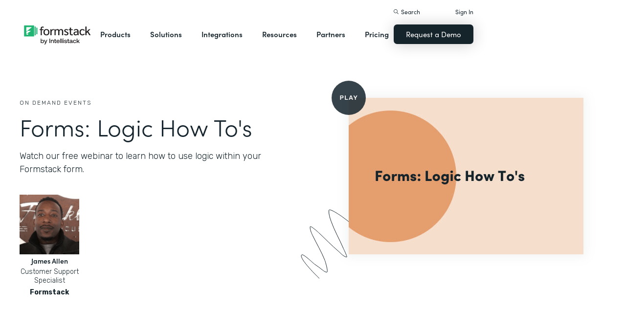

--- FILE ---
content_type: text/html; charset=utf-8
request_url: https://www.google.com/recaptcha/api2/anchor?ar=1&k=6LcLY4UqAAAAAM53qxFkqVoSwsSBfRlgB6rWtePW&co=aHR0cHM6Ly9kZWZlbmR5b3VyYmFsbG90LmZvcm1zdGFjay5jb206NDQz&hl=en&v=PoyoqOPhxBO7pBk68S4YbpHZ&size=normal&anchor-ms=20000&execute-ms=30000&cb=9lhs77m5vwfg
body_size: 49446
content:
<!DOCTYPE HTML><html dir="ltr" lang="en"><head><meta http-equiv="Content-Type" content="text/html; charset=UTF-8">
<meta http-equiv="X-UA-Compatible" content="IE=edge">
<title>reCAPTCHA</title>
<style type="text/css">
/* cyrillic-ext */
@font-face {
  font-family: 'Roboto';
  font-style: normal;
  font-weight: 400;
  font-stretch: 100%;
  src: url(//fonts.gstatic.com/s/roboto/v48/KFO7CnqEu92Fr1ME7kSn66aGLdTylUAMa3GUBHMdazTgWw.woff2) format('woff2');
  unicode-range: U+0460-052F, U+1C80-1C8A, U+20B4, U+2DE0-2DFF, U+A640-A69F, U+FE2E-FE2F;
}
/* cyrillic */
@font-face {
  font-family: 'Roboto';
  font-style: normal;
  font-weight: 400;
  font-stretch: 100%;
  src: url(//fonts.gstatic.com/s/roboto/v48/KFO7CnqEu92Fr1ME7kSn66aGLdTylUAMa3iUBHMdazTgWw.woff2) format('woff2');
  unicode-range: U+0301, U+0400-045F, U+0490-0491, U+04B0-04B1, U+2116;
}
/* greek-ext */
@font-face {
  font-family: 'Roboto';
  font-style: normal;
  font-weight: 400;
  font-stretch: 100%;
  src: url(//fonts.gstatic.com/s/roboto/v48/KFO7CnqEu92Fr1ME7kSn66aGLdTylUAMa3CUBHMdazTgWw.woff2) format('woff2');
  unicode-range: U+1F00-1FFF;
}
/* greek */
@font-face {
  font-family: 'Roboto';
  font-style: normal;
  font-weight: 400;
  font-stretch: 100%;
  src: url(//fonts.gstatic.com/s/roboto/v48/KFO7CnqEu92Fr1ME7kSn66aGLdTylUAMa3-UBHMdazTgWw.woff2) format('woff2');
  unicode-range: U+0370-0377, U+037A-037F, U+0384-038A, U+038C, U+038E-03A1, U+03A3-03FF;
}
/* math */
@font-face {
  font-family: 'Roboto';
  font-style: normal;
  font-weight: 400;
  font-stretch: 100%;
  src: url(//fonts.gstatic.com/s/roboto/v48/KFO7CnqEu92Fr1ME7kSn66aGLdTylUAMawCUBHMdazTgWw.woff2) format('woff2');
  unicode-range: U+0302-0303, U+0305, U+0307-0308, U+0310, U+0312, U+0315, U+031A, U+0326-0327, U+032C, U+032F-0330, U+0332-0333, U+0338, U+033A, U+0346, U+034D, U+0391-03A1, U+03A3-03A9, U+03B1-03C9, U+03D1, U+03D5-03D6, U+03F0-03F1, U+03F4-03F5, U+2016-2017, U+2034-2038, U+203C, U+2040, U+2043, U+2047, U+2050, U+2057, U+205F, U+2070-2071, U+2074-208E, U+2090-209C, U+20D0-20DC, U+20E1, U+20E5-20EF, U+2100-2112, U+2114-2115, U+2117-2121, U+2123-214F, U+2190, U+2192, U+2194-21AE, U+21B0-21E5, U+21F1-21F2, U+21F4-2211, U+2213-2214, U+2216-22FF, U+2308-230B, U+2310, U+2319, U+231C-2321, U+2336-237A, U+237C, U+2395, U+239B-23B7, U+23D0, U+23DC-23E1, U+2474-2475, U+25AF, U+25B3, U+25B7, U+25BD, U+25C1, U+25CA, U+25CC, U+25FB, U+266D-266F, U+27C0-27FF, U+2900-2AFF, U+2B0E-2B11, U+2B30-2B4C, U+2BFE, U+3030, U+FF5B, U+FF5D, U+1D400-1D7FF, U+1EE00-1EEFF;
}
/* symbols */
@font-face {
  font-family: 'Roboto';
  font-style: normal;
  font-weight: 400;
  font-stretch: 100%;
  src: url(//fonts.gstatic.com/s/roboto/v48/KFO7CnqEu92Fr1ME7kSn66aGLdTylUAMaxKUBHMdazTgWw.woff2) format('woff2');
  unicode-range: U+0001-000C, U+000E-001F, U+007F-009F, U+20DD-20E0, U+20E2-20E4, U+2150-218F, U+2190, U+2192, U+2194-2199, U+21AF, U+21E6-21F0, U+21F3, U+2218-2219, U+2299, U+22C4-22C6, U+2300-243F, U+2440-244A, U+2460-24FF, U+25A0-27BF, U+2800-28FF, U+2921-2922, U+2981, U+29BF, U+29EB, U+2B00-2BFF, U+4DC0-4DFF, U+FFF9-FFFB, U+10140-1018E, U+10190-1019C, U+101A0, U+101D0-101FD, U+102E0-102FB, U+10E60-10E7E, U+1D2C0-1D2D3, U+1D2E0-1D37F, U+1F000-1F0FF, U+1F100-1F1AD, U+1F1E6-1F1FF, U+1F30D-1F30F, U+1F315, U+1F31C, U+1F31E, U+1F320-1F32C, U+1F336, U+1F378, U+1F37D, U+1F382, U+1F393-1F39F, U+1F3A7-1F3A8, U+1F3AC-1F3AF, U+1F3C2, U+1F3C4-1F3C6, U+1F3CA-1F3CE, U+1F3D4-1F3E0, U+1F3ED, U+1F3F1-1F3F3, U+1F3F5-1F3F7, U+1F408, U+1F415, U+1F41F, U+1F426, U+1F43F, U+1F441-1F442, U+1F444, U+1F446-1F449, U+1F44C-1F44E, U+1F453, U+1F46A, U+1F47D, U+1F4A3, U+1F4B0, U+1F4B3, U+1F4B9, U+1F4BB, U+1F4BF, U+1F4C8-1F4CB, U+1F4D6, U+1F4DA, U+1F4DF, U+1F4E3-1F4E6, U+1F4EA-1F4ED, U+1F4F7, U+1F4F9-1F4FB, U+1F4FD-1F4FE, U+1F503, U+1F507-1F50B, U+1F50D, U+1F512-1F513, U+1F53E-1F54A, U+1F54F-1F5FA, U+1F610, U+1F650-1F67F, U+1F687, U+1F68D, U+1F691, U+1F694, U+1F698, U+1F6AD, U+1F6B2, U+1F6B9-1F6BA, U+1F6BC, U+1F6C6-1F6CF, U+1F6D3-1F6D7, U+1F6E0-1F6EA, U+1F6F0-1F6F3, U+1F6F7-1F6FC, U+1F700-1F7FF, U+1F800-1F80B, U+1F810-1F847, U+1F850-1F859, U+1F860-1F887, U+1F890-1F8AD, U+1F8B0-1F8BB, U+1F8C0-1F8C1, U+1F900-1F90B, U+1F93B, U+1F946, U+1F984, U+1F996, U+1F9E9, U+1FA00-1FA6F, U+1FA70-1FA7C, U+1FA80-1FA89, U+1FA8F-1FAC6, U+1FACE-1FADC, U+1FADF-1FAE9, U+1FAF0-1FAF8, U+1FB00-1FBFF;
}
/* vietnamese */
@font-face {
  font-family: 'Roboto';
  font-style: normal;
  font-weight: 400;
  font-stretch: 100%;
  src: url(//fonts.gstatic.com/s/roboto/v48/KFO7CnqEu92Fr1ME7kSn66aGLdTylUAMa3OUBHMdazTgWw.woff2) format('woff2');
  unicode-range: U+0102-0103, U+0110-0111, U+0128-0129, U+0168-0169, U+01A0-01A1, U+01AF-01B0, U+0300-0301, U+0303-0304, U+0308-0309, U+0323, U+0329, U+1EA0-1EF9, U+20AB;
}
/* latin-ext */
@font-face {
  font-family: 'Roboto';
  font-style: normal;
  font-weight: 400;
  font-stretch: 100%;
  src: url(//fonts.gstatic.com/s/roboto/v48/KFO7CnqEu92Fr1ME7kSn66aGLdTylUAMa3KUBHMdazTgWw.woff2) format('woff2');
  unicode-range: U+0100-02BA, U+02BD-02C5, U+02C7-02CC, U+02CE-02D7, U+02DD-02FF, U+0304, U+0308, U+0329, U+1D00-1DBF, U+1E00-1E9F, U+1EF2-1EFF, U+2020, U+20A0-20AB, U+20AD-20C0, U+2113, U+2C60-2C7F, U+A720-A7FF;
}
/* latin */
@font-face {
  font-family: 'Roboto';
  font-style: normal;
  font-weight: 400;
  font-stretch: 100%;
  src: url(//fonts.gstatic.com/s/roboto/v48/KFO7CnqEu92Fr1ME7kSn66aGLdTylUAMa3yUBHMdazQ.woff2) format('woff2');
  unicode-range: U+0000-00FF, U+0131, U+0152-0153, U+02BB-02BC, U+02C6, U+02DA, U+02DC, U+0304, U+0308, U+0329, U+2000-206F, U+20AC, U+2122, U+2191, U+2193, U+2212, U+2215, U+FEFF, U+FFFD;
}
/* cyrillic-ext */
@font-face {
  font-family: 'Roboto';
  font-style: normal;
  font-weight: 500;
  font-stretch: 100%;
  src: url(//fonts.gstatic.com/s/roboto/v48/KFO7CnqEu92Fr1ME7kSn66aGLdTylUAMa3GUBHMdazTgWw.woff2) format('woff2');
  unicode-range: U+0460-052F, U+1C80-1C8A, U+20B4, U+2DE0-2DFF, U+A640-A69F, U+FE2E-FE2F;
}
/* cyrillic */
@font-face {
  font-family: 'Roboto';
  font-style: normal;
  font-weight: 500;
  font-stretch: 100%;
  src: url(//fonts.gstatic.com/s/roboto/v48/KFO7CnqEu92Fr1ME7kSn66aGLdTylUAMa3iUBHMdazTgWw.woff2) format('woff2');
  unicode-range: U+0301, U+0400-045F, U+0490-0491, U+04B0-04B1, U+2116;
}
/* greek-ext */
@font-face {
  font-family: 'Roboto';
  font-style: normal;
  font-weight: 500;
  font-stretch: 100%;
  src: url(//fonts.gstatic.com/s/roboto/v48/KFO7CnqEu92Fr1ME7kSn66aGLdTylUAMa3CUBHMdazTgWw.woff2) format('woff2');
  unicode-range: U+1F00-1FFF;
}
/* greek */
@font-face {
  font-family: 'Roboto';
  font-style: normal;
  font-weight: 500;
  font-stretch: 100%;
  src: url(//fonts.gstatic.com/s/roboto/v48/KFO7CnqEu92Fr1ME7kSn66aGLdTylUAMa3-UBHMdazTgWw.woff2) format('woff2');
  unicode-range: U+0370-0377, U+037A-037F, U+0384-038A, U+038C, U+038E-03A1, U+03A3-03FF;
}
/* math */
@font-face {
  font-family: 'Roboto';
  font-style: normal;
  font-weight: 500;
  font-stretch: 100%;
  src: url(//fonts.gstatic.com/s/roboto/v48/KFO7CnqEu92Fr1ME7kSn66aGLdTylUAMawCUBHMdazTgWw.woff2) format('woff2');
  unicode-range: U+0302-0303, U+0305, U+0307-0308, U+0310, U+0312, U+0315, U+031A, U+0326-0327, U+032C, U+032F-0330, U+0332-0333, U+0338, U+033A, U+0346, U+034D, U+0391-03A1, U+03A3-03A9, U+03B1-03C9, U+03D1, U+03D5-03D6, U+03F0-03F1, U+03F4-03F5, U+2016-2017, U+2034-2038, U+203C, U+2040, U+2043, U+2047, U+2050, U+2057, U+205F, U+2070-2071, U+2074-208E, U+2090-209C, U+20D0-20DC, U+20E1, U+20E5-20EF, U+2100-2112, U+2114-2115, U+2117-2121, U+2123-214F, U+2190, U+2192, U+2194-21AE, U+21B0-21E5, U+21F1-21F2, U+21F4-2211, U+2213-2214, U+2216-22FF, U+2308-230B, U+2310, U+2319, U+231C-2321, U+2336-237A, U+237C, U+2395, U+239B-23B7, U+23D0, U+23DC-23E1, U+2474-2475, U+25AF, U+25B3, U+25B7, U+25BD, U+25C1, U+25CA, U+25CC, U+25FB, U+266D-266F, U+27C0-27FF, U+2900-2AFF, U+2B0E-2B11, U+2B30-2B4C, U+2BFE, U+3030, U+FF5B, U+FF5D, U+1D400-1D7FF, U+1EE00-1EEFF;
}
/* symbols */
@font-face {
  font-family: 'Roboto';
  font-style: normal;
  font-weight: 500;
  font-stretch: 100%;
  src: url(//fonts.gstatic.com/s/roboto/v48/KFO7CnqEu92Fr1ME7kSn66aGLdTylUAMaxKUBHMdazTgWw.woff2) format('woff2');
  unicode-range: U+0001-000C, U+000E-001F, U+007F-009F, U+20DD-20E0, U+20E2-20E4, U+2150-218F, U+2190, U+2192, U+2194-2199, U+21AF, U+21E6-21F0, U+21F3, U+2218-2219, U+2299, U+22C4-22C6, U+2300-243F, U+2440-244A, U+2460-24FF, U+25A0-27BF, U+2800-28FF, U+2921-2922, U+2981, U+29BF, U+29EB, U+2B00-2BFF, U+4DC0-4DFF, U+FFF9-FFFB, U+10140-1018E, U+10190-1019C, U+101A0, U+101D0-101FD, U+102E0-102FB, U+10E60-10E7E, U+1D2C0-1D2D3, U+1D2E0-1D37F, U+1F000-1F0FF, U+1F100-1F1AD, U+1F1E6-1F1FF, U+1F30D-1F30F, U+1F315, U+1F31C, U+1F31E, U+1F320-1F32C, U+1F336, U+1F378, U+1F37D, U+1F382, U+1F393-1F39F, U+1F3A7-1F3A8, U+1F3AC-1F3AF, U+1F3C2, U+1F3C4-1F3C6, U+1F3CA-1F3CE, U+1F3D4-1F3E0, U+1F3ED, U+1F3F1-1F3F3, U+1F3F5-1F3F7, U+1F408, U+1F415, U+1F41F, U+1F426, U+1F43F, U+1F441-1F442, U+1F444, U+1F446-1F449, U+1F44C-1F44E, U+1F453, U+1F46A, U+1F47D, U+1F4A3, U+1F4B0, U+1F4B3, U+1F4B9, U+1F4BB, U+1F4BF, U+1F4C8-1F4CB, U+1F4D6, U+1F4DA, U+1F4DF, U+1F4E3-1F4E6, U+1F4EA-1F4ED, U+1F4F7, U+1F4F9-1F4FB, U+1F4FD-1F4FE, U+1F503, U+1F507-1F50B, U+1F50D, U+1F512-1F513, U+1F53E-1F54A, U+1F54F-1F5FA, U+1F610, U+1F650-1F67F, U+1F687, U+1F68D, U+1F691, U+1F694, U+1F698, U+1F6AD, U+1F6B2, U+1F6B9-1F6BA, U+1F6BC, U+1F6C6-1F6CF, U+1F6D3-1F6D7, U+1F6E0-1F6EA, U+1F6F0-1F6F3, U+1F6F7-1F6FC, U+1F700-1F7FF, U+1F800-1F80B, U+1F810-1F847, U+1F850-1F859, U+1F860-1F887, U+1F890-1F8AD, U+1F8B0-1F8BB, U+1F8C0-1F8C1, U+1F900-1F90B, U+1F93B, U+1F946, U+1F984, U+1F996, U+1F9E9, U+1FA00-1FA6F, U+1FA70-1FA7C, U+1FA80-1FA89, U+1FA8F-1FAC6, U+1FACE-1FADC, U+1FADF-1FAE9, U+1FAF0-1FAF8, U+1FB00-1FBFF;
}
/* vietnamese */
@font-face {
  font-family: 'Roboto';
  font-style: normal;
  font-weight: 500;
  font-stretch: 100%;
  src: url(//fonts.gstatic.com/s/roboto/v48/KFO7CnqEu92Fr1ME7kSn66aGLdTylUAMa3OUBHMdazTgWw.woff2) format('woff2');
  unicode-range: U+0102-0103, U+0110-0111, U+0128-0129, U+0168-0169, U+01A0-01A1, U+01AF-01B0, U+0300-0301, U+0303-0304, U+0308-0309, U+0323, U+0329, U+1EA0-1EF9, U+20AB;
}
/* latin-ext */
@font-face {
  font-family: 'Roboto';
  font-style: normal;
  font-weight: 500;
  font-stretch: 100%;
  src: url(//fonts.gstatic.com/s/roboto/v48/KFO7CnqEu92Fr1ME7kSn66aGLdTylUAMa3KUBHMdazTgWw.woff2) format('woff2');
  unicode-range: U+0100-02BA, U+02BD-02C5, U+02C7-02CC, U+02CE-02D7, U+02DD-02FF, U+0304, U+0308, U+0329, U+1D00-1DBF, U+1E00-1E9F, U+1EF2-1EFF, U+2020, U+20A0-20AB, U+20AD-20C0, U+2113, U+2C60-2C7F, U+A720-A7FF;
}
/* latin */
@font-face {
  font-family: 'Roboto';
  font-style: normal;
  font-weight: 500;
  font-stretch: 100%;
  src: url(//fonts.gstatic.com/s/roboto/v48/KFO7CnqEu92Fr1ME7kSn66aGLdTylUAMa3yUBHMdazQ.woff2) format('woff2');
  unicode-range: U+0000-00FF, U+0131, U+0152-0153, U+02BB-02BC, U+02C6, U+02DA, U+02DC, U+0304, U+0308, U+0329, U+2000-206F, U+20AC, U+2122, U+2191, U+2193, U+2212, U+2215, U+FEFF, U+FFFD;
}
/* cyrillic-ext */
@font-face {
  font-family: 'Roboto';
  font-style: normal;
  font-weight: 900;
  font-stretch: 100%;
  src: url(//fonts.gstatic.com/s/roboto/v48/KFO7CnqEu92Fr1ME7kSn66aGLdTylUAMa3GUBHMdazTgWw.woff2) format('woff2');
  unicode-range: U+0460-052F, U+1C80-1C8A, U+20B4, U+2DE0-2DFF, U+A640-A69F, U+FE2E-FE2F;
}
/* cyrillic */
@font-face {
  font-family: 'Roboto';
  font-style: normal;
  font-weight: 900;
  font-stretch: 100%;
  src: url(//fonts.gstatic.com/s/roboto/v48/KFO7CnqEu92Fr1ME7kSn66aGLdTylUAMa3iUBHMdazTgWw.woff2) format('woff2');
  unicode-range: U+0301, U+0400-045F, U+0490-0491, U+04B0-04B1, U+2116;
}
/* greek-ext */
@font-face {
  font-family: 'Roboto';
  font-style: normal;
  font-weight: 900;
  font-stretch: 100%;
  src: url(//fonts.gstatic.com/s/roboto/v48/KFO7CnqEu92Fr1ME7kSn66aGLdTylUAMa3CUBHMdazTgWw.woff2) format('woff2');
  unicode-range: U+1F00-1FFF;
}
/* greek */
@font-face {
  font-family: 'Roboto';
  font-style: normal;
  font-weight: 900;
  font-stretch: 100%;
  src: url(//fonts.gstatic.com/s/roboto/v48/KFO7CnqEu92Fr1ME7kSn66aGLdTylUAMa3-UBHMdazTgWw.woff2) format('woff2');
  unicode-range: U+0370-0377, U+037A-037F, U+0384-038A, U+038C, U+038E-03A1, U+03A3-03FF;
}
/* math */
@font-face {
  font-family: 'Roboto';
  font-style: normal;
  font-weight: 900;
  font-stretch: 100%;
  src: url(//fonts.gstatic.com/s/roboto/v48/KFO7CnqEu92Fr1ME7kSn66aGLdTylUAMawCUBHMdazTgWw.woff2) format('woff2');
  unicode-range: U+0302-0303, U+0305, U+0307-0308, U+0310, U+0312, U+0315, U+031A, U+0326-0327, U+032C, U+032F-0330, U+0332-0333, U+0338, U+033A, U+0346, U+034D, U+0391-03A1, U+03A3-03A9, U+03B1-03C9, U+03D1, U+03D5-03D6, U+03F0-03F1, U+03F4-03F5, U+2016-2017, U+2034-2038, U+203C, U+2040, U+2043, U+2047, U+2050, U+2057, U+205F, U+2070-2071, U+2074-208E, U+2090-209C, U+20D0-20DC, U+20E1, U+20E5-20EF, U+2100-2112, U+2114-2115, U+2117-2121, U+2123-214F, U+2190, U+2192, U+2194-21AE, U+21B0-21E5, U+21F1-21F2, U+21F4-2211, U+2213-2214, U+2216-22FF, U+2308-230B, U+2310, U+2319, U+231C-2321, U+2336-237A, U+237C, U+2395, U+239B-23B7, U+23D0, U+23DC-23E1, U+2474-2475, U+25AF, U+25B3, U+25B7, U+25BD, U+25C1, U+25CA, U+25CC, U+25FB, U+266D-266F, U+27C0-27FF, U+2900-2AFF, U+2B0E-2B11, U+2B30-2B4C, U+2BFE, U+3030, U+FF5B, U+FF5D, U+1D400-1D7FF, U+1EE00-1EEFF;
}
/* symbols */
@font-face {
  font-family: 'Roboto';
  font-style: normal;
  font-weight: 900;
  font-stretch: 100%;
  src: url(//fonts.gstatic.com/s/roboto/v48/KFO7CnqEu92Fr1ME7kSn66aGLdTylUAMaxKUBHMdazTgWw.woff2) format('woff2');
  unicode-range: U+0001-000C, U+000E-001F, U+007F-009F, U+20DD-20E0, U+20E2-20E4, U+2150-218F, U+2190, U+2192, U+2194-2199, U+21AF, U+21E6-21F0, U+21F3, U+2218-2219, U+2299, U+22C4-22C6, U+2300-243F, U+2440-244A, U+2460-24FF, U+25A0-27BF, U+2800-28FF, U+2921-2922, U+2981, U+29BF, U+29EB, U+2B00-2BFF, U+4DC0-4DFF, U+FFF9-FFFB, U+10140-1018E, U+10190-1019C, U+101A0, U+101D0-101FD, U+102E0-102FB, U+10E60-10E7E, U+1D2C0-1D2D3, U+1D2E0-1D37F, U+1F000-1F0FF, U+1F100-1F1AD, U+1F1E6-1F1FF, U+1F30D-1F30F, U+1F315, U+1F31C, U+1F31E, U+1F320-1F32C, U+1F336, U+1F378, U+1F37D, U+1F382, U+1F393-1F39F, U+1F3A7-1F3A8, U+1F3AC-1F3AF, U+1F3C2, U+1F3C4-1F3C6, U+1F3CA-1F3CE, U+1F3D4-1F3E0, U+1F3ED, U+1F3F1-1F3F3, U+1F3F5-1F3F7, U+1F408, U+1F415, U+1F41F, U+1F426, U+1F43F, U+1F441-1F442, U+1F444, U+1F446-1F449, U+1F44C-1F44E, U+1F453, U+1F46A, U+1F47D, U+1F4A3, U+1F4B0, U+1F4B3, U+1F4B9, U+1F4BB, U+1F4BF, U+1F4C8-1F4CB, U+1F4D6, U+1F4DA, U+1F4DF, U+1F4E3-1F4E6, U+1F4EA-1F4ED, U+1F4F7, U+1F4F9-1F4FB, U+1F4FD-1F4FE, U+1F503, U+1F507-1F50B, U+1F50D, U+1F512-1F513, U+1F53E-1F54A, U+1F54F-1F5FA, U+1F610, U+1F650-1F67F, U+1F687, U+1F68D, U+1F691, U+1F694, U+1F698, U+1F6AD, U+1F6B2, U+1F6B9-1F6BA, U+1F6BC, U+1F6C6-1F6CF, U+1F6D3-1F6D7, U+1F6E0-1F6EA, U+1F6F0-1F6F3, U+1F6F7-1F6FC, U+1F700-1F7FF, U+1F800-1F80B, U+1F810-1F847, U+1F850-1F859, U+1F860-1F887, U+1F890-1F8AD, U+1F8B0-1F8BB, U+1F8C0-1F8C1, U+1F900-1F90B, U+1F93B, U+1F946, U+1F984, U+1F996, U+1F9E9, U+1FA00-1FA6F, U+1FA70-1FA7C, U+1FA80-1FA89, U+1FA8F-1FAC6, U+1FACE-1FADC, U+1FADF-1FAE9, U+1FAF0-1FAF8, U+1FB00-1FBFF;
}
/* vietnamese */
@font-face {
  font-family: 'Roboto';
  font-style: normal;
  font-weight: 900;
  font-stretch: 100%;
  src: url(//fonts.gstatic.com/s/roboto/v48/KFO7CnqEu92Fr1ME7kSn66aGLdTylUAMa3OUBHMdazTgWw.woff2) format('woff2');
  unicode-range: U+0102-0103, U+0110-0111, U+0128-0129, U+0168-0169, U+01A0-01A1, U+01AF-01B0, U+0300-0301, U+0303-0304, U+0308-0309, U+0323, U+0329, U+1EA0-1EF9, U+20AB;
}
/* latin-ext */
@font-face {
  font-family: 'Roboto';
  font-style: normal;
  font-weight: 900;
  font-stretch: 100%;
  src: url(//fonts.gstatic.com/s/roboto/v48/KFO7CnqEu92Fr1ME7kSn66aGLdTylUAMa3KUBHMdazTgWw.woff2) format('woff2');
  unicode-range: U+0100-02BA, U+02BD-02C5, U+02C7-02CC, U+02CE-02D7, U+02DD-02FF, U+0304, U+0308, U+0329, U+1D00-1DBF, U+1E00-1E9F, U+1EF2-1EFF, U+2020, U+20A0-20AB, U+20AD-20C0, U+2113, U+2C60-2C7F, U+A720-A7FF;
}
/* latin */
@font-face {
  font-family: 'Roboto';
  font-style: normal;
  font-weight: 900;
  font-stretch: 100%;
  src: url(//fonts.gstatic.com/s/roboto/v48/KFO7CnqEu92Fr1ME7kSn66aGLdTylUAMa3yUBHMdazQ.woff2) format('woff2');
  unicode-range: U+0000-00FF, U+0131, U+0152-0153, U+02BB-02BC, U+02C6, U+02DA, U+02DC, U+0304, U+0308, U+0329, U+2000-206F, U+20AC, U+2122, U+2191, U+2193, U+2212, U+2215, U+FEFF, U+FFFD;
}

</style>
<link rel="stylesheet" type="text/css" href="https://www.gstatic.com/recaptcha/releases/PoyoqOPhxBO7pBk68S4YbpHZ/styles__ltr.css">
<script nonce="MUqaOMSPiGrFiDFhu3L8HA" type="text/javascript">window['__recaptcha_api'] = 'https://www.google.com/recaptcha/api2/';</script>
<script type="text/javascript" src="https://www.gstatic.com/recaptcha/releases/PoyoqOPhxBO7pBk68S4YbpHZ/recaptcha__en.js" nonce="MUqaOMSPiGrFiDFhu3L8HA">
      
    </script></head>
<body><div id="rc-anchor-alert" class="rc-anchor-alert"></div>
<input type="hidden" id="recaptcha-token" value="[base64]">
<script type="text/javascript" nonce="MUqaOMSPiGrFiDFhu3L8HA">
      recaptcha.anchor.Main.init("[\x22ainput\x22,[\x22bgdata\x22,\x22\x22,\[base64]/[base64]/UltIKytdPWE6KGE8MjA0OD9SW0grK109YT4+NnwxOTI6KChhJjY0NTEyKT09NTUyOTYmJnErMTxoLmxlbmd0aCYmKGguY2hhckNvZGVBdChxKzEpJjY0NTEyKT09NTYzMjA/[base64]/MjU1OlI/[base64]/[base64]/[base64]/[base64]/[base64]/[base64]/[base64]/[base64]/[base64]/[base64]\x22,\[base64]\x22,\x22R3/[base64]/DksOnwqJJw4DCjcOMwpxJwqpHwqoxwoYFw4rDnsKXfC/Dmi7Cky/Cq8OSdMOfacKFBMO2U8OGDsKIJBhzYjXChMKtM8OOwrMBAzYwDcOKwpxcLcONAcOEHsKFwpXDlMO6wpwue8OEHSTCszLDiXXCsm7ChkldwoEyfWgOa8KOwrrDp1rDojIHw7XCqlnDtsOXdcKHwqN/wpHDucKRwpETwrrCmsKEw6hAw5hWwqLDiMOQw73CnSLDlzLChcOmfTHCgsKdBMOewpXColjDqsKsw5JdUsKIw7EZBcO9a8Krwqw8M8KAw4nDhcOuVA7Ctm/DsWsywrUAdX9+JRDDnWPCs8O8FT9Bw68Cwo17w77Dn8Kkw5k7PMKYw7pVwoAHwrnCgzvDu33CvsKMw6XDv1nCqsOawp7Cnj3ChsOjQ8KoLw7CpB7CkVfDpcOmNFR7wq/DqcO6w5F4SANwwo3Dq3fDocKHZTTCsMOiw7DCtsKrwp/CnsKrwoUWwrvCrGfCoj3CrVbDmcK+OC3DjMK9CsO4ZMOgG29Bw4LCnXnDnhMBw7rCtsOmwpV0GcK8LyZhHMK8w6ggwqfClsOcHMKXcRl7wr/Du13DsEo4ERPDjMOIwqlbw4BcwpPCkmnCucOrW8OSwq4pNsOnDMKJw67DpWE1KsODQ0/CpBHDpT4eXMOiw6PDsn8iTcKOwr9AIMOcXBjChMKQIsKnQcOeCyjCmMO5C8OsF30QaGfDpsKML8KgwoNpA1dCw5UNUsKnw7/DpcOnDMKdwqZuU0/DomzCmUtdFcKOMcOdw7LDlDvDpsKAAcOACEXCrcODCXwEeDDCuQXCisOgw5jDgzbDl0lLw4x6Rwg9AmZCacK7wpXDug/CggLDpMOGw6cVwoBvwp4mdcK7YcORw6V/DTI5fF7Dtn4FbsO2wrZDwr/Ck8OnSsKdwr7Cs8ORwoPCocOlPsKJwo56TMOJwr7CtMOwwrDDv8Onw6s2KcKQbsOEw7HDi8KPw5lhwrjDgMO7ej48EzpIw7Z/cVYNw7gUw50US33CpsKzw7JSwrVBSjbCpsOAQzfCkwIKwo3CvsK7fR/[base64]/[base64]/FVIbE0DCosO6WxbCtj9RcMKQw4/Cq8KaQcKrL8O1AzvCscOGwofDkhTDsWRST8KTwrnDlsO6w5Zrw60sw6LCpG7DuDhpNMOdw4PDicKGKBt4QMKGw5BlwpzDkm3CjcKMYmIUw7ISwrl4fcObHQYBOcOdCcOXw4vCrStcwptiwo/Dqkg3w5spw4jDoMKzQsKMw5TDtQRJw5NnHBwAw4/DhMKXw6/DpMKtQF7DoFPDi8KpRiseCVXDkcK0GcOedD1PJjkwSVzCpMOlLks5Okpawo3DjhnDj8K4w75ow6bCkWgdwokJwoBocV7Dh8OZIcOMw7DCsMKyf8O8T8OGMAlOHix9BmxZwqvCmmPCkV8IZg/DuMO9PE/DrMKkZUzCiCYMT8OQezbDh8KSwoTDqkMLWsKbZcOpwpokwpXCqMOkSjskwp7Cl8OtwqwLRDvCi8KIw74Ww5TCjMO5B8OLdRBMwqDCncO0w4l7w5zCvU3DhFYjbcKwwqYRJGYCNMOUX8KUwqvDhMKYw6/[base64]/[base64]/Ck0fDqF/CkU54w6NTRw40JMKXacKGAxhIJhR9EsOJwqXDvw3DosOxw7jDi0DCocKcwocSKlzCmsKWIcKHUkRdw7l9w5DCmsKqw4rChsKrw7N1eMOFw7hHWcK5J3pDY3XCj1fCpCbDpcKnwo/CtMO7wq3CkQFcEMKjRhXDhcKpwr15FUPDq3vDgXHDlsKUwrDDqsOTw61vMVjCkG/CpkxvIcKkwq/CtnXCpWHDrGRqH8OowqcuMi01MMKtwoIVw6fCrcOGw4hwwrzDvwI5wr/CgBHCs8KzwoZ+SGnCmAfDuFPClBLDisOYwpBowrnClk9xJcKSVi/DqDhYGwrCkyzCpcOrw6HCsMOiwp/[base64]/DuXpSwoPDiMKUCcO4wr7Cs8Orw7fCrglPw6rCiicJwpV0wq5uwqjCv8OoaEbDnlFAYwgWehtWPcOBwpEJCMOww5o5w6fCrcK/PMKJwqwrNHocw5wYKjdKw6ErKcOyMQI9wpfDuMKZwp5rXsOKZcOew5fDncKbwotyw7TDqsKjD8K6wq7DqGXCnQoUDsOBAkHCvXvCsHYhWVXCocKQwq1Jwp5UUcKGXCzCgMKzwp/DksO9Hh/DgsO/wrh2wpxYP0RFOcOjQA1kwo3CoMOzVi4YemQfLcKGUsOXDQXCqAYLUcOhM8ODbgYfw6bDl8OCZMOWw4Qccm7DkzpmPgDCu8OOw4rDsX7DgC3DvBzCucO/H05UC8K9Fn1Vwp9EwrXCs8OZYMOALMO4eX1QwojDvlUEJ8OJw6nCvsOadcKkwo/ClMKKXHcHDsOgMMOkwq7Co0zDh8KWS0/DrMK5FgXDmMKYaBYrw4ddwp8uw4XComvDqsKkw4kpecOLSMOIO8KOTsOVe8OCIsKZB8K1wo8kwq9lw4cCwp8HXsKVURrClcKyNHUjGD1zJ8ONU8O1Q8KvwrEXHTPDpS/ClmPDlcK/w7lifQfDkMO7wrnCpMKVw4TCmMO7w4JVXsK2FBYAwrfClMOiGlbCtgBHeMKgCmrDusKawoNkC8KVwrxmw4LDv8OOFxE1w43CvsK8GFc5w4nDqSjDoWbDlMO3CMOCFi8Qw7/[base64]/[base64]/Dh8KbZCt3w4HDoTTDu2/CtT1hBm98DBTDo8OoGVpSwo/Ds0XCnUPDq8KLw5/DicKCSx3CqhbChAVnY2XCh2PDhyjCosOIShrDv8KXwrnDozpXwpZ6w6zCpknCgMOIQsK1worDhsOpw77CrVRPw4zDni9Iw7zCk8OYwrvCukJdwrzCtFTCuMK0N8K/wr7Cv1JEwq11YH3Dh8KBwrwiwoBuQ1giw6DDlBpPwpVSwrDDgTwHPCpjw5tYwrnCvmAww5Fyw67DvHjDnMOBUMOYw5bDicKTXMO2w7UDbcKvwr82w7UGwqTDn8OFCi92wpnCgcKGw50Zw6HDvAPChsKaS3/[base64]/Dn8OPw6/Cp8OQDkdjfcKdNmkEwqQ1ccK7dsKueMKAwrcmw7XDu8Kaw71lw41NecKJw47CglvDoEhmw7/[base64]/DhBfCukFXEm0dw7DDjmhdwrN6wpZow7ZmfsKzw6LDtV/[base64]/[base64]/DgMOTw7fCu8KSw71lw5vDswDCj8O/[base64]/Ch8ONw6zCg8OWKmBmwqRYBsOLw4jDqw/Dv8Ofw4k/[base64]/CnMO7fMONG8K5HsKpwr0eE11GfgFfVV7DvVLDn1XCl8OYwoHDki3CgcO0WsKHJMOrCB5cwpEVH0s2wokTwqvCqMOmwrNbcnHDu8ONwr7ClErDicOqw75PYMOcw5tuH8OJaD7CoABfwqx1eBzDuCfCkQ/CnMOwdcKvE2rDrsOLwqjDl1R2w6XCncOUwrrCl8OhV8KBDHt1LcKBw4hnXjbClR/CvwLDt8O7J04jwotmQwJ7f8O8wpbClsOcXVHDlQ4VQWYiAGbDvXwJPDTDlHXDqRpVN23Ck8Ogwo7DmsKHwrXCi0ZSw4zClMKbwoUSR8Opf8Kgw6cdw4ZUw6XDr8KPwoh6AGVAesK5eioaw4tdwrxDOz9cQDjCj1/CosKkwpdlABEfw4XCqsOEw5wrw7TCgcKewp4kR8OUZSPDkU4vUXbDiFzDl8ONwo0NwrB4NwlIw4TCiTxCBHV9esKSwpvDiw3DpsO2KsO5VCBLcVvClmbCs8Kxw6bCrRzDlsKBBMKYwqQuw6XCq8KLw6p8MMKjRcOUw6vCs3ZJBxvDng7Cn23Cm8K/XsOzawc7w4RRCkPCr8KdH8K7w6gNwolTw6wAwrTDpcOUw4zDkGdMa3HDs8OGw5bDhcOpw7rDtCBqwr1Xw7/[base64]/[base64]/LsKpUiJKXVTDvsKbZmFcw5rCngrCmMOFfB/Dr8KnLnJ2w6NXwpIxw5whw7FIRsOkAVHDt8KqZ8OycFhbworDkjbCicOvw7Nqw5AZUsKtw6xIw5wLwqTDt8OKwpY1VFt4w6zDq8KbTsKQciDCtx1zw63Cr8KEw6sfDD8zw73DncOqIxpiw7LDvMKNV8Krw7/Ci1EnJmfCvsKOd8KIw77Dq3nCicO4wrzCp8O/Rl0ia8KgwpFswq7Cm8Krwr3ChwzDl8KMwo43L8OYwoB7EMOHwpB3LsKkAMKNw4BaMcKwP8Ohwq/Dg340w6pBwoJywo0DH8Onw4dIw7sBw6xHwqPClsOUwqJCSnLDhMKfwpk/YsKow5o1wqA6w6nCnDnCniVbwpbDisO3w4Bcw6k7D8K9RsKQw4HCniTCoXDDvFvDj8KoXsObd8KtG8K0LMOsw4BMw7HCgcKiw6rCmMKLw7TDmMOoZg4Dw51/dcOQAArDmMKpa3bDumNgc8K5G8OALsKpw5pewpgLw4J+w5dqGm0hci/DqyMRwpzDrsKVXzbDsijClMKHwrdkwqvChWfDm8O/SMOEADYhO8OlZcKDCDnDukTDqUlzY8Kcw5LDhcKXwrPDlTDCq8OLw5DDgxvCrzgTwqMxw5ZLw75Zw7jCuMO7w7vDu8KSw44qbjF1d0LCl8OEwpEhc8KjdWMNw5o7w4TDv8KuwpUxw5RYwqzCscO/w5LCssO0w6w8OHfDlU3CkDcow4kYw7p8wpXCmgIXw65dScK4DsOuwrLCkhlbVcKnMMObwodhw5xww6Q7w47Dnnc8woZUNgdlKMOLScOfwp/Dj0EefsOqOmpaBjVSVTEow7nCgsKTwq5Pw6dnYR8ye8KAw4Nsw7sCwo/[base64]/Tlt7wqDCvcKnwo4+GnDDilnCtQZHeS1sw5XCm8OEwq/[base64]/Q1cfwp/DhVsYF8ORRkckwpDDksKkw4Brw7HCrsKxWMOQw4rDuzrCo8K6d8ORw7zCk0nCtg/Cj8ONwrAdwovDjFjCqcOTDcOtHWPCl8OCAsKjGcOZw54Jw7xVw7IEZjrCoFTCnTPClMO2P0poCj/CrWUxw6szYQPCgcKoYwAvBsKzw7Vmw5TClUXDvcKxw6ptw4TDv8OXwowmIcOIwpV8w4DDv8OxbmbCkS7ClMOAwpJoSC/CicOkJgLDl8KaE8K5Onp7dsK+w5HCrcO1CAjDjsOLwpYpQVbDosOzDwrCvMKkdj/DvsKYwpUxwp/DimnDoQlEw6kYO8Ozwr5vw5hlaMORblIpQi40XMO2SW4TVMOUw4QrdATDg2fCmw4Zdxgbw7LCuMKMXsKbw6NOP8KvwrQOXRjDkWrCpGpMwpRvw6XCqz3CrcKww6/DtlrCumzCnzIHPsODccK7woUGVXfDpMKID8OfwoTCvCFzw5TDsMOuIjB+wql5dcKFw5xdw5jDlxTDv2vDp07Dmhlkw7IcOTHCqzfDhcK4wpMXKjbDnsOjcRw4w6LDncKYw4XCrR1LSMOZwqx/w75AJMOANMKIYsK3wrZOB8OAWMOxaMOUwoTDl8K0XylRRDpXPR59wrl6wqnDp8KvYMOBQCTDgMKLQ0snRMO9G8ORwpvChsKjdQJaw4PCrCvDpzHDusOCwrvDuwFZw40SKn7CtUTDhcKAwop0NAM5Jx/DplbCoAHCpMKWZsK3wpvCkCwiwq7Dl8KOUMKeN8O4wopMOMOaHCEvIcOFw5htOjhBL8Onw5pKPXZPw5vDlkMcw6LDmsKjFcKRaXPDomAfZ2LDlDN8c8OjWsK/LMO8w6XDlMKBMRUIXcKJXB7DkMK5wrJEe3I4fcOvCSdnwq3CjsKBR8O3McOUw47DrcO/[base64]/DsRtzSXfCkMOBMMKWGEPCvcO8OcOJEn/DhMOQAMKMRDzDhcKjKMOOw7Mow6thwrbCtsOMIcKRw7kdw74OXXTCssOPTsKCwpPCtcObwqZVw4zCk8OBQkQXw4PDtsOBwp5Pw73DucKwwoExwq3CuXbDnkFpODV2w709wr/CtFvCgQLCnkBTTX4jRMOiJsO4w6/CrArDrxHCrsOFcVIYbcOWRS8ewpUkY3EHwrMdw5DDusOHw6vDocKDDAdGw47ClcO8w65kEsKhEyTCu8OTwooywrMnchnDncOdISFcLQbDqh/ChAA+w7tXwoUdIsKIwoN5dcOmw5cEUMOBw6E8H39IGjd6wofCug0WW3DCh3IPXcKpXnNxLHgMIhpZPMKzwoTCqMKFw6osw7AMbMKyO8OSw7gCwqfDqcOMCC4WDTnDr8ONw69+S8O/w6jCtVRrwpnDij3Cm8O0O8Kxw5xEDmEeBAFrwrRsew7Dk8KiY8OGMsKbdMKIwrfDhcOaVH1LMjHCi8OPVU/CpCLDmSgawqUZKMOJw4ZCw77DrHxXw5PDn8KewrZ2N8K7wq3CvWvCocK7w6hgW3YTwpzDlsO/wqHCj2UZX2BJMWHCocOrwrfCtsOewrVsw5ATw5TCosOrw7N7U2HClzjDs2psQAnDpMKmIcK5KExqw7TDnmMUbwfCncKWwqQBT8OXaTdxJBlBwrJkw5DCrsOLw6fCtEAJw5HCj8Oxw4fCsyt3RCFBw6/Di3dqw7YjC8Kff8OPWwtdw6bDjsKEckhvIyzCpMOGWyDCv8OGMxVkekcGwoVFegDDh8O2asKiwo0kwoTDs8K9On/DvX9pbyZTJsO6w4PDn0LCtsOEw4MldmZJwphnLMK6QsOVw5ZKblEubcKtwrYHQ2x7KA7DpT7DusOUOcOWw4Mpw7hqZcOzw54TB8OOwpspNhjDu8KbDcOtw63DjsOIwqzCrznDlsODw5FeHcO4C8KNel3DnC/[base64]/[base64]/[base64]/woZyOg3Doxc/w7IwGcOfwrPDiWHDg8KZw4NTw5bCn8KHJQTDpMK6wrLDlFl4A0nDl8OhwpRBKlsTQsO+w4TCvsO3Nk5uw63DrsO+wrvCvsKBwoNsHsOxTMKrw4Q3w7LDvXpHSiR0NsOlQ13CrsObbnVow4bCusK8w70LDSTCqiHCocO7FcOlbSLCkhZBwpsLK3/CisO6TcKKO2B/[base64]/CncOjw5fDohRiYMK2f8ObGRLDhSrDksKJwpJleMObw4NtSMKaw7dlwqhFBcK6ASHDs2zCssKoGANKw6ZrKnPCuQd5w5/CisOAbcONH8OMfcOZw6nCi8OJwoxTw5BxQSHDjU1+R0BMw6FFeMKqwp4EwofDjQcFBcO+OgF7QsKCwpfDkmQXwphbLQrDqRTCl1HCt2DCrcOMbcK3w7d6I3oyw7ZCw5pBwqxrdF/[base64]/bcOEwqDDkn/DqV9zwqwuw5cuwrfCildhw5vDiXfDuMOsew4/EEZXwr7DqEoow40bAz4TcARcwrNNw7XCqFjDl3fCkHNbw7Ysw4oXw5BQXcKIE1rDlGDDt8KzwrZnK0dqwo/Dvy8NccK2dMKCBMO4PAQOMcKvKR1+wpAJwpVhe8KWw6TCj8KxYcOdw5/[base64]/CuB7CvxZ6YxfCk8OtY27Cs8O2WsOfwq8awq/[base64]/w5MnaMK2w40YMsOpwrgSw4lWKEPDgsORXcOuZsKGwqDDqsOVwqJ4WXwhwrPCvmVbVVvChcOoZhJhwpLDo8KIwq0Ze8OdMmEbGsKfAMOfwqTCjsK3IMK7wo/DsMKqMcKzJMOKb3Vaw7Y2QjsTacOIOkZTSgXCkcK1w7hTb3pXZMK1w6TDnjkkMxNbC8KSw7XCg8O0wofDnMKuTMOSw5PDnsKzeCfCnsO5w4rCq8KowoJ2QcOfwofDn3/CvDXCvMOlwqDDhETDqWpuNkcIw7dEL8OtBsKZw4xOw6obwojDjcOWw4Agw7XDn1JewqkMXsKSfGjDqiUBwrptwqttQjjDpxFmw7QQYMOIwoQHCMOGwpwBw6Rmc8KDQmsZKMKZXsKEdEciw4xPaWfDs8O6C8KXw4PCnx/CuEHCgcOFw5jDpANgZMOEw6bCssOrR8OXwrVbwqPDk8OSAMKwRcOIw4rDs8O8OkA9w7w7A8KNMcOow63DmsKtSRp3FsORMsKow6cVwpHDn8O/[base64]/DtMKUw47Dv1bDtGDDiX86wrnCmW/DrMOSfcOzfD1HMS3CssKrwoZnw7B+w7duw5PDpMKDLMKwNMKiwol+aSx1V8OkbVItwqEnEUsbwqkrwql2aSwcESJpwqjDsC3DgW/DvMOuwrMmw6TCvTXDrMOYYUjDkEFXwo3CgDpUYjLDtgdIw6XDvk48wpDCosOqw4rDvF7CujzCmSZcZwIWw4jCqiQWwprCtMOJwr/DnFUKwqABMyvCgy5DwrvDlMKyLS/CicOLYhLCmkbCvMOpw7zCgsKFwoTDhMOsXEbCh8KoAwsrGcKZwqrChg8TRCkeacKUMsKbbHvCu1/[base64]/[base64]/CnwxzVWLDoFfCrMOcwr9tw7TDvsO6OMOBwr04w7nCoTNAwrfDmgHCuVJ4w4lKw7JjQ8K4SsO6W8KrwpVGw47CgH1hw6XDoU8Qw4QDw74ePcOyw6oRJcOfLsOyw4BIKcKBA1fCqxjClMKDw5I/XcO2woLDgCPDjsKRdcOnDsKAwqMuJRZ7woJGwq7Ch8Onwolnw4p6AGcEFgHCrcK3XMK1w6TCrMKuw5JXwrkRAcKUHVvDocKQw6nCksOqwr4zNcKafhfCnsK2wprDpikgMcKDNznDkmPCncOcDWMGw7RrP8OQwrPCrFN0BXBEwp/CslDDisKFw7vCiSTCk8OtNjDDtlw6w7JGw5jChk/DjsO/wrPCgcK0ShwpJcOKe18Vw7TDl8ONZj0pw4QLwpzChMKHaXoxHsOswqNYecKHPghyw4TCj8OVw4NeV8OGPsKEwqJswq4zZMOtwpgUw5fCoMKhHGbCtsKyw59rwoB8wpTCjcK/LUh0HcOII8KyE2/CuxTDl8K4wqwfwoF5woTCoEsqaFDCrsK2wpfDhcK+w7/CpwAZMn0qwpEDw63Cu2VRA27Cr37DjcODw4TDnijCu8OoCT7Cv8KiXDDDj8OSw6E8UsKMw5rCnUvDuMOfMsK/esOQwqjDjErCl8KuU8OTw6nDsz9Qw4wIYcO9wpPDuBs5wo0bwrXCgFnCsB8Kw4bCkWrDnh1TPcKgIxjCgltmHcKhHmwfWcKQPsKmZDHCkz3DqcOVa1J4w4xJwp8gF8Kkw7DCl8KATEzCs8OVw60xw7IqwodaahXCrsKlwpwywpHDkg/DuxbCvsO3BsKGQRVsQ21Yw6rDokwuw4LDq8KSwo/[base64]/wrNwPVFuwpFpw77Cn1jDiCHCl8K0wp/DkMKiaDzDosKUeHFqw4XDuSMdwohiSzUbwpXDhcOvw5bDu8KBUMKmwq7CmcOJVsOHacOOGMKMwpYiVcK4F8K/A8KtOGHCvSvClmzChMKLDR3CjcOiS0HDs8KmScKVFMOHKsO2w4bCnwbDhMO/w5QfScKhKcO9EX9RWsOiwobDq8Knw7oSwqvDjxXCoMOWFhnDl8KbQ31pw5XDnMKaw7hHwqrCvjzDn8Oyw7Ecw4bCtcKiC8OEw5oZIB1WB23CncKJE8K3w63CjkjDusOXwrrCl8KTwp7DswccMQbDjwDCkGMmP1dkwoZpDsOCJlZOwoLDuBfDt17CmsK5A8Oswq8wRcO/wqnClU7Dngcvw53CpsK5Z1MLw4jCrER3VMKqE33DuMO5JcKRwpYJwpMCwrUZw5rDsTfCgMK1wrB4w5HCjMKXw79UYWjCqSXCosOfw65Dw63CgXfCtsKGwqzCnToGR8KOwq0kw4FPw643QX/DvC5XUxDCnMOiwojCiEpHwqACw7QqwobCsMOiUcKEDXvDusOWw5TDksO9D8KZbw/DpS5ZQMKLIXVaw6HCj03DucO7wrZnTDoiw4wXw4LCvMOGwpjDq8K1w7YnDMO1w6NgwoPDiMOeHMKgwq8rbgvCh0/DrsOJwqLCvA03woFBb8OmwoPDmsKBXcOKw6N3w6/CkgIvRABXX1s1JgTCt8OXwqpGT2nDuMOAKw7ChjJLwq7Dh8KzworDoMKafTFcDA5yFnEYdVfDvMO/DQsHwrvDjAvDt8OUJkJRw7wlwr5xwr/CqcKgw7dcZ1puIMORb3Ytw48qbsOaehnCsMOxw5BLwqLCo8OCasK+wpLChE3CtHlYwo/DvsOKw6DDoErDicKjwpzCoMO/LMK6IcKWNcKCwpPCicOEGsKIwqvClsOTwpUHWxbDtUjDsU9yw4V6PMONwrpyLsK1wrUHdMOEA8OMwqAXw71lWhDDicKnRTbDlV7CvBrCqcKlLcObw60HwqDDnk13PxUJw5xLwrcmV8Krf2vDgBt6JmLDs8KywqdQdcKIU8KUwrspT8O8w4BIFHMewpzDtcKZOl/DqMOlwoTDmsKFVipWw4tAHRssJgbDuyR2dkJ8wobDkVQzWkt+bcOFwonDn8KbwoLDjlphPgvDlMKhCcKYGMOkw6jCjj4ww50gaEHDrQcmwpHCpBkYwqTDsRbCq8OvcMK+w4EPw7pvwoQ6wqImwodbw57CuStbJsOSbcOiJB3CnC/CogQkWBw3woYZw6UIw4l6w4BMw5HCtcKxCsK+w6TCkTdQw7oawq7Cgz8IwpJZwrLClcOOHhrCtR1XJcO/wr5/w4sww6nCrH/DlcOzw7UZNmN6wr4Lw6l6woIOXmAWwrnDpMKPN8Okw4TCtlszwp4/Q3BbwpXDj8Kmw4YRwqHDtRNUw4XDlBgjR8KQVMKJw6fCljUfwo7Dk2hMGHnCnWUow5UYw6bCtE9jwq4DEQ/Cn8KAwr/Cu2nDqcOkwrQDb8Ojb8K0Nxglwo3Cuz7CqMKxcSVLYG4UZCTCmlgmW2IEw744TCEtfsKHw6www5HCh8OSw4TCl8OYIRhow5XDh8O7TmEhw5nChn86dcKONXllWBbDmsOYw6nCqsOcTsOyNUQjwoB7QRrCh8KxSWvCtMOjQMKuaV3Ck8KvLE4SOcO1aG/[base64]/Dh8KvIE85GxUVPMKow69rwoJDBB/[base64]/w6Y+DXMWQEohC8O5wqzCsMK4TcOzwofDpDBCw4nCtW4twplowpwYw7sof8OZFMOJw6tLbsOFwq0YTzlTwroRFl0Xw4o0CcObwprDhTjDksKOwoTCmzPCgyPCkMOGeMOMecKNwo8/wrFUGsKJwpRWWsK1wrIKw6bDqCTDjm93ckbDjAkRPcKswrPDv8OiW0zCjFlrwpE5w5YGwpLCilEueGrDm8OnwpQfw6/Dt8O+woR4RUk8wqzDscOCw4jDk8OFwphMG8Kzw4vDmcKVYcODc8OeKxNyGcOkw43Dkwwqw6fCoWgJw6kZw4TDoQ8TZsKPWcOJWMORfsKIw50BL8KFITTDsMOvMsOjw5Yca3LDl8K4w4XDuSnDtH5QdHFqNVoGwqrDjE/DmhfDssOaD2TDsQbDsmzCnTPClMKWwpkBw5sXXGAFwoHCtHocw6LDk8OzwqzDmlYqw6/Du1wJQ0R7w7luS8KGwpLCrU3DsELDhsOvw48iwocqccO/w6bCkAw8w7hXCHA0wrVOIyA9Q0FZwpVGCsKYVMKhKnEXeMKTbTzClFvCiDHDtsKCwqrCs8KDwql6wpYSXsOsecOeNgYBwpR8wotMJRDDg8OpBgNmw5bDuXbCtTTCrRLCsFLDm8O/w4dywo1gw75zSjTCtXrDpRDDvMOVWA41U8O2cUk7SkHDs0ISJTXDjFxNAsOswq00Hxw1aDHCuMKxWFVwworDtxPDvMKQw5APLkvDisOWJV3DqjwVXMKpETESwoXCi0vDhsK1wpdSw40SPsO/bHDCrcK5wppsQADDmMKJclbDt8KcQcOxw4rCgRcUwozCmF1Nw44yD8OxHRHCm1TDqw7DssKHLMOOw64gf8OdacOBAMOSdMKKZkHDoSIEc8O8UcO9dlIgwoTCt8KrwocROcK+U33DusOQw6HCpl02a8OTwqtKwpUHw4vCq0MwM8K0wotMNMOhwqcrTURAw5HDmMKEGcK/wpXDlsK8AcK1ASjDu8OzwrhqwpzDlsKKwq7CqsK7aMOqJl01w5A9PcKIJMO1aR1CwrsOMw3DmWE4E1MLw7XCi8KDwrpfwqjDu8KiQjzCjBLCucKuNcOow4rDlWTClsK4CcO3QcKLd3Jawr0RSMOKU8OaKcKAwqnDvyvDjMOCw5A0fsK2GW/Dsl5dwqM4YMOeHj1ua8OTw7N9UXvCpmnDjkDCkw/[base64]/[base64]/[base64]/Cu8K2WsKjwpHCmsOBw6PDtcKGwqI7w5RnZHhrJMKjw5HDrcOLMHYKHFoQw6EjOjnDrMO7AsOnwoHCjcO5w7nCocOCDcOFXD3DgcOSRcO6YzvCt8Kawr4iw4rDhcObw4jCnDXCi3fCjMKeVz3ClG/[base64]/Do8KIw6jCt2jCgMK3w7k8w4p1wp1twp3DvsKXw73CvztSMg1DcxpWwrjDhcO1wojCpMK3w7HDmFzCt00XWgNvEcKiDFHDvgY1w4bCjsKBEMOhwpRoEcKJw7fCvsKZwpI8w6zDpMOpw4/DgsK8V8K5TzfChsKzwo/[base64]/wpkAw7zDtRDDqA4PwpzDvMKET8KrH8KJwqrDrcKTw6ZcBMOgaMKPLmrCoSjCnlgoLAjCqMOpwq1/f3pSw4bDpH8aVgrCugQyGcK1AVd4wpnCozHCuX0Jw5xrwq9+ODLDscKBIApWGTsBw6XDtzBiw4zDq8K5XHnCl8KMw6rDtnvDhHnCiMK3wrHCm8K0wpxMMcOewr7CphnCmF3CkiTDsnhiwpNJw7LDpz/DtDYAK8KRZ8KxwoFIw59uFB7CkxViwrJjAMKkOjtHw6kXwqhWwohRw7XDgsOuw6DDiMKOwr8Rw5hzw4jDlMKIWyHCr8OrNsOswq5GS8KHCTUdw5Zhw6zCtcKKOgo/wo4ow77CmlRRw59WECVeI8KRHxLClsO/woLDoWHCgEApVHolBsKYS8KmwrzDgj9ETHfCtsO5McOtRFxFNRhpw4/[base64]/[base64]/JxwTw7hoLE8Sw7fDqxbDmMOFEMKGIMO/HF5tXhRYwqLCqsOxw75EVcOgwooVwokXwq/DucKdSzIwLwPCs8Ojw6TDkkrDhMOJE8KRKsKdAi/CosK9PMOCEsKbGgzDoSd4R0LCkMKZBsKZw63CgcOlEMOPw5sswrYdwrrCkTRQfg3DjWvCsHhtN8O5UcKva8OVdcKeIsKkwqkIw4nDkyLCssO+G8OSwq/[base64]/DqyZ/wq/DkkvDh8KjwofDri/CtMKXwprDssKJO8OWMy7DvcKUcsKqXAR1cjBDeD/Cgmpvw5HCl0zDiG/CtsO+D8OsUUo7J3rDssKhw5QkHi3Ch8O8w7HDo8Klw5gRD8K1wphOaMKgL8O5bsO1w6XDrsK7LW3Ctj5SDGU4wqg+TcOvfyRDRMKcwpfCg8O8wpdRGsOQw7zDpCsXwpvDm8Odw4bDtMK2wpBOw6TChFzDphPCocKxwonCvcOjwp/CkMOUwozCncK6RGJRPcKPw5MYwqoYT0/Con/CoMKWwrnDoMOKFMK6wqbCgMOFK2swZSMDfsKdV8Ohw7bDh3zCihcRwr3Cs8KZwprDrybDoFPDoh/CtFzCjHUQw6Iowp4Rw5xxwrPDgzg4w6oNw4zCs8OiccOPwowSLcOywrHChjrCjk5hFGJ9LsKbOUnDmcO6w65FB3LCkcKwCsKpfSpxwoUDH3VgCwE0wq5zRmc/w50Lw5NFRMOww7l1c8O0wrTCiV9dR8K6wr7ClMKEU8O1QcOKcnbDn8KAwrcLw4hcw79mYcKywoxCw5HCn8OBDcO8GhnCmcOvwqjCmMKTacO8WsO9w6Q6w4UDS0Yvw4/DssOfwpvDhgfDrcOJw4dSw53DmH/ChDtRL8OEwpbDjhl7dnLCuERzMMKNDMKcHMKyDVzDlBNwwp/[base64]/[base64]/DngojIcOnw6jDo1cqwqbDmltNw4tvIsKbQcOgS8OHJsKADsOMPGlcw64vw5DDjRgHMzAEw6XCucK2LGhrwr7DunYtwrs0w5fCvgzCuj/CiCHDncOPaMKVw6Yiwqoyw68UA8KrwrDDvn04b8OBUmPDiGzDosOXdlvDggpYD2JWRcKvBE0ZwqsIw7rDt2hrw4fDucKCw6DCozV5JsKHwpzDiMOxwpdewoAvDHwUYQPCgj/DlRfDv2LCuMKSPsKiwrHDuTzCsEMCw5YuLsK+MWLCgsKDw7zClcKILsKABkBUwrk6wqB/w6NlwrEcVcKMJxAgExZKe8OOOXPCoMK1w5JuwpfDqyJPw6Y0w7omw4BIbGkcIVkccsOLYAnDo1LCvsOEBn91wpDCisKmw7Ecw6vDoUc/Eiwrw5HDjMKBCMKmbcKSw6xbUxLCoxLCgHBswrFxOMOWw5HDssOBOMK5SnLDisOeXsOpN8KcG1fClMOww73DuCfDtwtCwpM1ZMKWwrkQw7TCsMK3FgbCisK+wp8WFwNaw7BlYTRAw59LbMOFwo/DvcOZYlIbGgHDosKiw7vDiGLCncOGS8KLDiXCr8KTTULDqxBcGTowaMK1wr/Dt8KBw7TDvxc+IsKpYX7Cj2sSwqU8wqPCtMKyIBZUFMKLfMOSWS/Dvj/[base64]/DtcOdwrzCugo5MMKywr7CtMK5WcKQXSrCqCrDkELDusOidMKLwrU7wpvDvD0fwrdlwq/Cn2cfw7nDgEbDs8OUwqDDr8KrccKcW2Vrw5TDojgDPcKcwo4Cwrdfw5twOhIsV8Krw5N/Bwc+w7xZw4jDjlAyZ8Oofk48OXDDmGzDoiB8woR+w43DrcOBB8KERlkOcMOqGsOPwqcfwp1tADvDpD97McKzZUzCoi7DnsOHwrdoTMKSacOpw5tNwp5CwrfDuSt/w7YjwolZScOqJFcqwpHCicKXBkvDu8O1w5Rnwq1DwowDUXjDl3bCv33Doi0bB1RTX8K7MMKyw6oXLR3Dt8Kcw6/Cs8OHNWrDlRDCgcOQT8OXAgvDmsKAwocYwroywoHDkjcrwpHCl07DocKgwpQxRwF7wqkewrjDvcKSegbDpW7Cv8K1UsOodjRMwrjDnj3CqgQ6csK+w4hBQsOdWlx5woMTdsO/fcKsXsOCClRlwq8TwrfDncOUwpHDr8OEwpZrwqvDrsKQQ8O+I8OnCmPCoEXClH7CslQCwo7Dk8O+w4cEwpDCi8KHMcOCwopBw4LCtMO5w5nCg8KhwqTDnHzCqAbDp2haDsKUIMOwVC1Awq5kwod5woLDpMOaHz/Dq1RlScKqGwXDgkclLMO9wqrCo8OPwo/[base64]/w6EgKH7DjcKlwp7DssKfPMOjKXrDuQRNw6USwp1FFgDCocKSXsO2w7kwP8ObQxbDtsOZw7/CrFUBw4xcBcKOwrhBM8OtR1cEwr0IwrjCpMOhwrFYw5g+wpoFVE7CnMKlw4nCuMKzwpN5LsOjw7bDlEI8wpTDu8Ouwr/DlEwnCMKNwpEVHT5IKcKGw4/DiMKTwp5rYBdbw7szw5rChSbCqyVcXcOFw6DCgVnDjcOIScKqPsODwotTw614BRhdw63CqkfDqsOuBsO1w7Jiw7N+E8OAwoxfwrTDiABUKwUqRzVdw4EmIcK4w4ExwqrDq8O0w4dKw4LDhnnDlcKbwr3CkmfDjicXwqgac1/CsnIZw5rCtWjDhkzDq8KcwqTDk8OPUsK0wrgWwoMQKyYoaFMZw4QDw4zDhAXDlcOvwpDCnsKwworDkMK7WFdBSGYbMRlEAnjChcKQwoYMwp5SMMKhfMO1w5fCq8ONG8O8wqnClkYPAsOAKm/CjAAtw7jDuR7CvlYqQMOYw4sUw4nCo216KCXDrMOyw4EIDcKZw5/DnsOAVsO9wrkheTHClWjDhVhKw6bCon1kUMKaIFLDnC1iw6BaWsK8M8KqGMKVHHdawqk9woxqw7AJw5tswoPDjg0mKHU1JMKjw69nN8O4wo3DmcO4NsK/w4/DiUVpDsOGf8K9Yl7Cji4nw5dIw7TCmTlzVBMRw7zCvU5/[base64]/DhsOTwoFtwrheSGt6EMOuwoIHC8OLSRbCosOxaBHCinNFB0RkEw/CnMKCwpIJMwrCr8OWc2DDmC7CtMKuw6cmHMOZwp3DgMKvdsOvRl3DicKkw4BWwoPCjcOOwonDlEHDgWMhwpwjwrgRw7PDn8KRwrfDt8OqSMKFFMKvw6xGwqPCrcKxwqdawr/Cuy1ZYcKBBcOmQ2/Cm8KAS2LDhcOiw6cqw7JJwpAGY8KWN8KIw7M2wojChGnCi8O0wqbCpsKwSGokw6RTb8KJasOMVcKqVMK5aTfCizUjwp/DqsKawprCgEBHWcKZXhsFcsOowr1Ow4dmaGXDv04Awrl9w6jDjMKyw5o4C8OTwrnCocKsCF/CscO8w5lWw4INw4oCb8Oyw6tzw7ZZMS7DpD3CpMKTw4ADw44Ow4LCh8KRBMKGUA/DhcOcFsO+DmTCkcKgLw7DoQsPSDXDgyzDp3oRR8ObN8K4wo7DrcKnbsK/wqopwrc9TWxMwoA+w4fCoMOgcsKDw4sOwqg3JcKwwobCh8KqwpkAD8Kqw4o8wpTCoWDCmcO0wofCtcKgw5xCGMKpdcK1wpTDizXCh8KUwq8SPi0/[base64]/CiMOpDcK4QDfDlH/CsWAjw4vCiRdYD8K2w4RqQhLChcOwwqvDkcKTw4vCrsOPCMOuPMKADMOUTMOnwqV6acKtbm0nwrDDhlHDpcK7R8OZw5Q+f8K/[base64]/w53Cr8K4aAY6WMKXwqzCrk9yw5vCozjCv2gCw4tsMAMfw4XDqUVAZ27CkWh2w4rCiTvDkEtSw741NsKIw7TCuC/Dp8KmwpctwqrChxVSwpJCccOBUsKxGcKLCXvDoD98MA0aD8OJXwoWw7rDg0fDuMK7woHCrsKFbUYewo5Yw4lhVERUw7PDmj7Cg8KDEmrDrTvChUjDhcKbQnt6N24Rw5DChMKqcMOmwq/CrsKzcsKjX8OrbSTCncO1YHPCmcOGBwdMw4tEEiYsw6gGwqRcf8OqwqkewpXCtsKPwppmCWvCsEh2IXHDuVPDmcKIw4vDvsO1LsO/wofDjlpUw5BjaMKew4VWUWPCnsKzUsK8wqsHwrpdH1wmOsOkw63DgMOcZMKfAsOTwobCmCYqw4vDuMK8ZsKgIQrDgXU1wo7DvcO9wojDi8Knw61MVMO1w6YlJMOjDEIBw7zDn28lH0MOOyvDo2bDlzZRUyPCm8Orw79zUMK1IR5QwpBtXMOiw7N/w7fCnTE+VsO5w51XXsKiw7UNQT5yw5YSw5k6w6jDs8K9w5PDs1l4w4Yvw4fDnyUXfsOUwp5fc8KweGbCiCrDiGI0fMKPb1fCtyo3OMKZJcOaw4PChV7DjGEcwpkgwpRUw4tEw6/DlsONw4/ChsK8fjPDnCUOf1hOLzo4wotdwqVywo5+w79mASjClDXCs8KMw5g8w418w6XCnWVPw5DDsn7DtsOPw5rDo1/DvxXDssOYPj9BDcOkw5d7wr7CqMO9wpU1wol5w5QNHMOuwqzDvcKrGWXCiMOywrMow6HDrxsuw4/[base64]/DssKNB34Fw7/Ck8Odw57Cn8OmwojCr1QUworCqAjCg8OYHEZ5QhoLwpPCkcO5w6/Ci8KAw60QbAxTUkJMwrfClErDpHrCu8O9w7PDtsKhVk7DsEDCtMOzw7zDrsKgwoMIPB/ClUk6RxvCqcOlRVXCkXzDnMKCwrPCuxRgfzM1w5DCtHrDhSVZPgh+w5bDjEo8cT84D8KHMMKQNlrDtMOZTsOfw619RU9hwrfCh8OUIsK7JhUIAMKQw5HCkw/Do086wqTDuMO7wonCqsK5wpzCscKjwoArw5/CksKdDsKiwofCtQp+wqt6ZXfCo8OKw57DlMKAIsOGaw3DmcKhWkbDs37DvMOAw5A1L8ODw6fCmFHDhMKeZ14AJMKYScOkwo3Cq8Kkwr9KwrPDtHZEw6/DrcKKw6lPFcOLW8KKbVrDicOODMKgwoEhN1sCYMKPw4cYwrd/[base64]/CvxE2wo0rFMKSHAjCh8KpIMK+bx5DUws+EsK3C33Dl8OHwrQ4CXFlwoXChh4ZwqDDlMO1E2YMMkF1w41Qw7XCnMObwpbDkynDrsOMF8O+w4/CuzzDtVLDlAVfTMOwXgrDrcOtdsOJwqZxwr7DgR/Cs8K4wrtEw7RjwqzCr09+D8KeQnQCwpZhw5gCwoXCrA42Q8KSw6AJwp3DhMO/w73CtSUnKVvDqMKRw5B5w6vCmB90dsOhJMKhw7pCw7oGS1fDrMOJwrDCvCdvw7LDgR47w4rCkH55w7bCmkxxwp04PyrCkRnDncKxwoTDn8K/[base64]/DhMKZdUE4woMzZXEiXcKSw5XCozvDlMKXwq07VMKoCD8Ew5bDvH7DgTDCrkHCsMO+wp9MD8OlwqbCh8KzTMKCwodcw6jCq17DlcOoc8OpwqMrwp5ccEkWwq/CmsOYThJkwpZ+wo/ChX5cw5IGGz90w5Ilw5vDk8OyY0QUbxTCqsKawpNhAcK3wpLDucKpEsO5PsKSL8KyFGnCn8KfwrvChMOPOU5XSH/[base64]/[base64]\\u003d\x22],null,[\x22conf\x22,null,\x226LcLY4UqAAAAAM53qxFkqVoSwsSBfRlgB6rWtePW\x22,0,null,null,null,1,[21,125,63,73,95,87,41,43,42,83,102,105,109,121],[1017145,652],0,null,null,null,null,0,null,0,1,700,1,null,0,\[base64]/76lBhnEnQkZnOKMAhnM8xEZ\x22,0,0,null,null,1,null,0,0,null,null,null,0],\x22https://defendyourballot.formstack.com:443\x22,null,[1,1,1],null,null,null,0,3600,[\x22https://www.google.com/intl/en/policies/privacy/\x22,\x22https://www.google.com/intl/en/policies/terms/\x22],\x22sasf75h8O0y8lsgcGdLhasfSe9RBEfoGpnvtTfqla6o\\u003d\x22,0,0,null,1,1768898629191,0,0,[223,24],null,[72,163],\x22RC-bTJtq6ElRGM0Qg\x22,null,null,null,null,null,\x220dAFcWeA5-YIk-HIj1sFAfOxfPMs-nQbhG2kha8TN2AZmZqZIOv_3v61SwsiX1mMo8-dH40SYOdc5xLRIg8cFQU5ZoDdptM2H1Lw\x22,1768981429374]");
    </script></body></html>